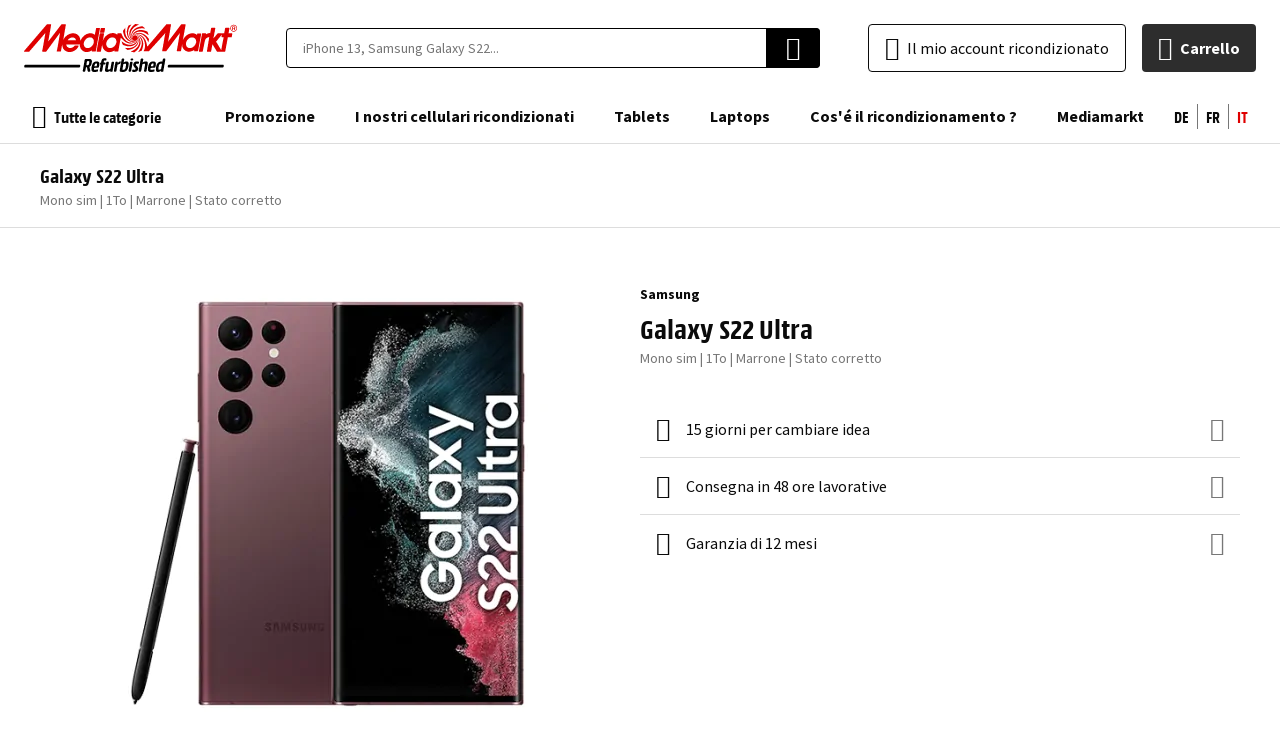

--- FILE ---
content_type: text/css
request_url: https://d2q53gfbxodaem.cloudfront.net/static/version0.0.0.114/_cache/merged/9348bed691df5da2bd73eb595c1353d9.min.css
body_size: 878
content:
.payment-method dd.content table.data.table tbody tr:first-child{display:grid}.payment-method dd.content table.data.table tbody tr:first-child th{font-size:1.6rem;font-weight:600;padding-left:0;border:none}.payment-method dd.content table.data.table tbody tr:first-child td{padding:0;border:none}#payment-method-paypal .hipay-field-container{height:fit-content;margin:0}#paypal-field{width:100%;max-width:375px;margin:0 auto}.mollie-buttons{margin-top:10%;text-align:center;opacity:0;animation:fadeIn 1s;animation-delay:1s;animation-fill-mode:forwards}@keyframes fadeIn{from{opacity:0}to{opacity:1}}.mollie-buttons .button{display:inline-block;margin:20px;max-width:100%;padding:0 16px;border:0;box-shadow:0 1px 2px 0 rgba(0,0,0,.19);border-radius:6px;background-color:#0095ff;color:#fff;font-size:1.8rem;font-weight:700;line-height:4.4rem;text-align:center;text-decoration:none;outline:none;overflow:hidden;text-overflow:ellipsis;-webkit-transition:background .15s;transition:background .15s;white-space:nowrap;-webkit-user-select:none;-moz-user-select:none;-ms-user-select:none;user-select:none}.mollie-buttons{opacity:0;-webkit-transition:opacity 2s ease-in;-moz-transition:opacity 2s ease-in;-ms-transition:opacity 2s ease-in;-o-transition:opacity 2s ease-in;transition:opacity 2s ease-in}.mollie-buttons .button:hover{background-color:#0077cb}.mollie-loading .redirect-block{padding:10%;text-align:center}.checkout-payment-method #mollie_methods_ideal-form .label{height:35px;display:inline-block}.checkout-payment-method #mollie_methods_ideal-form .payment-icon{width:35px;max-height:30px}.checkout-payment-method #mollie_methods_kbc-form .label{height:35px;display:inline-block}.checkout-payment-method #mollie_methods_kbc-form .payment-icon{width:35px;max-height:30px}.checkout-payment-method #mollie_methods_giftcard-form .label{height:40px;display:inline-block}.checkout-payment-method #mollie_methods_giftcard-form .payment-icon{width:35px;max-height:30px}.mollie-payment-icon{width:25px;margin-right:5px;vertical-align:middle}.mollie-loading .loader{border:16px solid #e3f0fa;border-top:16px solid #31a8f0;border-radius:50%;width:50px;height:50px;animation:spin 2s linear infinite;margin-left:auto;margin-right:auto}@keyframes spin{0%{transform:rotate(0deg)}100%{transform:rotate(360deg)}}.mollie-component{width:100%;height:54px;padding:24px 16px 0;border-radius:var(--border-radius-interactive);border:1px solid var(--color-neutral2);background:var(--color-white);color:var(--color-black)}.mollie-component:hover{border-color:var(--color-neutral8)}.mollie-component.is-invalid{border-color:var(--color-error5);background:var(--color-error1)}.payment-method-content .card-container{display:grid;gap:16px}@media (min-width:600px){.payment-method-content .card-container{grid-template-columns:1fr 1fr}}.payment-method-content .card-container>*{position:relative}.payment-method-content .card-container label{position:absolute;top:4px;left:0;max-width:100%;padding:0 16px;color:var(--color-neutral5);white-space:nowrap;text-overflow:ellipsis;overflow:hidden;pointer-events:none}.payment-method-content .card-container>*:has(.mollie-component.is-invalid) label{color:var(--color-error5)}.component-error{display:none;padding-left:16px;color:var(--color-error5);margin-top:4px}

--- FILE ---
content_type: image/svg+xml
request_url: https://d1sph3ugltqve4.cloudfront.net/media/wysiwyg/mediamarkt/payment/klarna.svg
body_size: 888
content:
<svg width="72" height="48" viewBox="0 0 72 48" fill="none" xmlns="http://www.w3.org/2000/svg">
<rect width="72" height="48" rx="4" fill="#FFB3C7"/>
<path d="M64.2922 26.9194C63.8393 26.9194 63.4049 27.0993 63.0846 27.4196C62.7643 27.7399 62.5844 28.1742 62.5844 28.6272C62.5844 29.0801 62.7643 29.5145 63.0846 29.8348C63.4049 30.1551 63.8393 30.335 64.2922 30.335C64.7451 30.335 65.1795 30.1551 65.4998 29.8348C65.8201 29.5145 66 29.0801 66 28.6272C66 28.1742 65.8201 27.7399 65.4998 27.4196C65.1795 27.0993 64.7451 26.9194 64.2922 26.9194ZM58.6821 21.6345V21.0533H61.4035V30.143H58.6821V29.5626C57.9613 30.0536 57.1203 30.3388 56.2495 30.3874C55.3787 30.4361 54.5112 30.2464 53.7402 29.8387C52.9692 29.431 52.3239 28.8208 51.8739 28.0738C51.4238 27.3267 51.186 26.4711 51.186 25.5989C51.186 24.7268 51.4238 23.8711 51.8739 23.1241C52.3239 22.377 52.9692 21.7668 53.7402 21.3591C54.5112 20.9515 55.3787 20.7617 56.2495 20.8104C57.1203 20.859 57.9613 21.1435 58.6821 21.6345ZM56.2071 27.9374C57.5689 27.9374 58.6732 26.8896 58.6732 25.5985C58.6732 24.3067 57.5689 23.2597 56.2071 23.2597C54.8453 23.2597 53.741 24.3067 53.741 25.5985C53.741 26.8896 54.8453 27.9366 56.2071 27.9366V27.9374ZM46.3517 20.8085C45.2653 20.8085 44.2361 21.1463 43.5478 22.0773V21.0533H40.8384V30.143H43.5813V25.3656C43.5813 23.9838 44.5085 23.3073 45.6247 23.3073C46.8205 23.3073 47.5074 24.0217 47.5074 25.347V30.143H50.2265V24.3625C50.2265 22.2469 48.5447 20.8085 46.3517 20.8085ZM36.9026 22.2373V21.0533H34.1158V30.143H36.9086V25.8992C36.9086 24.4674 38.4609 23.6973 39.5376 23.6973L39.5696 23.6987V21.0541C38.4646 21.0541 37.4481 21.5273 36.9026 22.2373ZM29.971 21.6345V21.0533H32.6923V30.143H29.971V29.5626C29.2502 30.0536 28.4092 30.3388 27.5384 30.3874C26.6676 30.4361 25.8 30.2464 25.029 29.8387C24.258 29.431 23.6128 28.8208 23.1627 28.0738C22.7127 27.3267 22.4748 26.4711 22.4748 25.5989C22.4748 24.7268 22.7127 23.8711 23.1627 23.1241C23.6128 22.377 24.258 21.7668 25.029 21.3591C25.8 20.9515 26.6676 20.7617 27.5384 20.8104C28.4092 20.859 29.2502 21.1435 29.971 21.6345ZM27.496 27.9374C28.8577 27.9374 29.962 26.8896 29.962 25.5985C29.962 24.3067 28.8577 23.2597 27.496 23.2597C26.1342 23.2597 25.0299 24.3067 25.0299 25.5985C25.0299 26.8896 26.1342 27.9366 27.496 27.9366V27.9374ZM18.5127 30.143H21.3613V17.0022H18.5127V30.143ZM16.5497 17H13.5977C13.5977 19.4192 12.4859 21.6397 10.5467 23.0923L9.37691 23.9681L13.9087 30.1467H17.6339L13.4645 24.4615C15.4409 22.494 16.5497 19.8463 16.5497 17ZM6 30.1467H9.016V17H6V30.1467Z" fill="#17120F"/>
</svg>

--- FILE ---
content_type: image/svg+xml
request_url: https://d1sph3ugltqve4.cloudfront.net/media/wysiwyg/mediamarkt/payment/mc.svg
body_size: 629
content:
<svg width="72" height="48" viewBox="0 0 72 48" fill="none" xmlns="http://www.w3.org/2000/svg">
<rect width="72" height="48" rx="4" fill="black"/>
<path d="M43.5714 10.7005H28.4287V37.9123H43.5714V10.7005Z" fill="#FF5F00"/>
<path d="M29.3906 24.306C29.3882 21.6853 29.9821 19.0984 31.1272 16.7411C32.2724 14.3839 33.9388 12.3181 36.0004 10.7001C33.4475 8.69337 30.3814 7.44544 27.1527 7.0989C23.924 6.75236 20.663 7.32119 17.7423 8.7404C14.8216 10.1596 12.3592 12.3719 10.6364 15.1245C8.91359 17.877 8 21.0588 8 24.306C8 27.5532 8.91359 30.735 10.6364 33.4875C12.3592 36.2401 14.8216 38.4524 17.7423 39.8716C20.663 41.2908 23.924 41.8596 27.1527 41.5131C30.3814 41.1665 33.4475 39.9186 36.0004 37.9119C33.9389 36.2939 32.2724 34.2281 31.1273 31.8708C29.9821 29.5136 29.3882 26.9267 29.3906 24.306Z" fill="#EB001B"/>
<path d="M63.9996 24.3059C63.9997 27.5531 63.0862 30.7348 61.3635 33.4874C59.6408 36.2399 57.1784 38.4523 54.2578 39.8715C51.3372 41.2907 48.0762 41.8596 44.8475 41.513C41.6189 41.1665 38.5529 39.9186 36 37.9118C38.0598 36.2922 39.7249 34.2261 40.8699 31.8692C42.0149 29.5123 42.6098 26.9262 42.6098 24.3059C42.6098 21.6856 42.0149 19.0996 40.8699 16.7427C39.7249 14.3858 38.0598 12.3196 36 10.7C38.5529 8.69331 41.6189 7.44537 44.8475 7.09883C48.0762 6.7523 51.3372 7.32116 54.2578 8.74038C57.1784 10.1596 59.6408 12.3719 61.3635 15.1245C63.0862 17.877 63.9997 21.0587 63.9996 24.3059Z" fill="#F79E1B"/>
<path d="M62.3484 35.0301V34.4729H62.5731V34.3594H62.001V34.4729H62.2257V35.0301H62.3484ZM63.4591 35.0301V34.3583H63.2838L63.0821 34.8204L62.8803 34.3583H62.7048V35.0301H62.8287V34.5234L63.0178 34.9602H63.1462L63.3354 34.5223V35.0301H63.4591Z" fill="#F79E1B"/>
</svg>


--- FILE ---
content_type: application/javascript
request_url: https://d2q53gfbxodaem.cloudfront.net/static/version0.0.0.114/frontend/EShopGen/mediamarkt/it_CH/Swissup_Breeze/bundles/4/default.min.js
body_size: 21249
content:
(function(){'use strict';$.validator.regex.email=/^([a-z0-9,!\#\$%&'\*\+\/=\?\^_`\{\|\}~-]|[\u00A0-\uD7FF\uF900-\uFDCF\uFDF0-\uFFEF])+(\.([a-z0-9,!\#\$%&'\*\+\/=\?\^_`\{\|\}~-]|[\u00A0-\uD7FF\uF900-\uFDCF\uFDF0-\uFFEF])+)*@([a-z0-9-]|[\u00A0-\uD7FF\uF900-\uFDCF\uFDF0-\uFFEF])+(\.([a-z0-9-]|[\u00A0-\uD7FF\uF900-\uFDCF\uFDF0-\uFFEF])+)*\.(([a-z]|[\u00A0-\uD7FF\uF900-\uFDCF\uFDF0-\uFFEF]){2,})$/i;$.validator.validators=_.extend($.validator.validators,{required:[(value)=>!$.validator.utils.isEmpty(value),$t('This is a required field.')],email:[(value)=>$.validator.utils.isEmpty(value)||$('<input type="email" required>').val(value).get(0).checkValidity()&&$.validator.regex.email.test(value),$t('Please enter a valid email address (Ex: johndoe@domain.com).')],equalTo:[(value,element,settings)=>value===$(settings).val(),$t('Please enter the same value again.')],min:[(value,el,min)=>value>=+min,(value,el,min)=>$t('Please enter a value greater than or equal to {0}.').replace('{0}',min)],max:[(value,el,max)=>value<=+max,(value,el,max)=>$t('Please enter a value less than or equal to {0}.').replace('{0}',max)],minlength:[(value,el,min)=>value.length>=+min,(value,el,min)=>$t('Please enter at least {0} characters.').replace('{0}',min)],maxlength:[(value,el,max)=>value.length<=+max,(value,el,max)=>$t('Please enter no more than {0} characters.').replace('{0}',max)],pattern:[(value,el,settings)=>$.validator.utils.isEmpty(value)||new RegExp(settings.pattern||settings).test(value),(value,el,settings)=>settings.message||$t('Invalid format.')],'required-entry':'required','validate-email':'email','validate-select':[(value)=>value!=='none'&&value!=null&&value.length!==0,$t('Please select an option.')],'validate-not-negative-number':[(value)=>value===''||parseFloat(value)>0,$t('Please enter a number 0 or greater in this field.')],'validate-one-required-by-name':[function(value,el,selector){var name=el.name.replace(/([\\"])/g,'\\$1');selector=selector===true?'input[name="'+name+'"]:checked':selector;return!!this.form.find(selector).length;},$t('Please select one of the options.')],'validate-one-checkbox-required-by-name':[function(value,el){return!!this.form.find('input[name="'+el.name+'"]:checked').length;},$t('Please select one of the options.')],'validate-no-utf8mb4-characters':[(value)=>!/(?:[\uD800-\uDBFF][\uDC00-\uDFFF])/g.test(value),(value)=>{var matches=value.match(/(?:[\uD800-\uDBFF][\uDC00-\uDFFF])/g);return $t('Please remove invalid characters: {0}.').replace('{0}',matches.join());}],});(function(){$.validator.validators['validate-date']=[(value,el,settings)=>$.validator.utils.isEmpty(value)||$.date(value,settings.dateFormat).isValid(),(value,el,settings)=>{var format=$.date.normalizeFormat(settings.dateFormat);return $t('The valid format is {0}. For example, the valid date for "May 4, 2001" is {1}').replace('{0}',format).replace('{1}',$.date('May 4, 2001').format(format));}];$.validator.validators['validate-dob']=[(value,el,settings)=>{if($.validator.utils.isEmpty(value)){return true;}
var date=$.date(value,settings.dateFormat);if(!date.isValid()){return false;}
return date<$.date();},$t('The Date of Birth should not be greater than today.')];})();})();(function(){'use strict';$.view('form',{defaults:{namespace:false},_initialize:function(name,options,element){this.source=$.registry.get(options.provider);this._super(name,options,element);this.selector='input, select, textarea, [data-form-part='+this.namespace+']';},save:function(){var provider=$.registry.get(this.options.provider);if(!this.validate()){return;}
$(this.element).find(this.selector).each(function(){provider.set(this.name,$(this).val());});return provider.save();},validate:function(){var validator=this.element.find('form').validator('instance');return!validator||validator.isValid();}});})();(function(){'use strict';$.widget('dropdown',{component:'dropdown',options:{parent:null,activeClass:'active',dialog:false,menu:'[data-target="dropdown"]'},create:function(){this.status=false;if(this.options.parent){this.parent=$(this.options.parent);}else{this.parent=this.element.parent();}
if(!this.element.is('a, button')){this.element.attr('role','button');this.element.attr('tabindex',0);}
this.element.attr('data-dropdown',true);this.element.attr('aria-haspopup',true);this.parent.attr('data-trigger',true);this.parent.attr('data-dropdown-parent',true);this._on({keydown:function(e){if(e.key==='Enter'||e.key===' '){e.preventDefault();this.toggle();}}.bind(this)});this._on(document,{keydown:function(e){if(e.key==='Escape'){e.preventDefault();this.close();}}.bind(this)});this.close();},destroy:function(){this.close();this._super();},open:function(){this._trigger('beforeOpen');this.status=true;this.element.addClass(this.options.activeClass).attr('aria-expanded',true);this.parent.addClass(this.options.activeClass).find(this.options.menu).attr('aria-hidden',false).contstraint();},close:function(){if(!this.status){return;}
this._trigger('beforeClose');this.status=false;this.element.removeClass(this.options.activeClass).attr('aria-expanded',false);this.parent.removeClass(this.options.activeClass).find(this.options.menu).attr('aria-hidden',true);},toggle:function(){if(this.status){this.close();}else{this.open();}}});$(document).on('click.dropdown',function(event){var dialog,dropdown=$(event.target).closest('[data-dropdown]').dropdown('instance'),modalContext=$(event.target).closest('.modal-popup'),status=dropdown&&dropdown.status;if(!dropdown){dialog=$(event.target).closest('[data-dropdown-parent]').find('[data-dropdown]').dropdown('instance');if(dialog&&dialog.options.dialog){return;}}
if(modalContext.length){$.widget('dropdown').each(function(widget){if(modalContext.has(widget.element.get(0)).length){widget.close();}});}else{$.widget('dropdown').invoke('close');}
if(dropdown){if(!status){dropdown.open();}
return false;}});})();(function(){'use strict';$.widget('dropdownDialog',{component:'dropdownDialog',options:{triggerTarget:null,closeOnClickOutside:true,appendTo:'body',defaultDialogClass:'mage-dropdown-dialog',dialogClass:'',autoPosition:false,position:{},defaultButtons:[{class:'action close',text:$.__('Close'),click:function(){$(this).dropdownDialog('close');}}]},create:function(){var self=this;self.status=false;self.dialog=$('<div class="ui-dialog" role="dialog">');self.dialog.addClass(self.options.defaultDialogClass);self.dialog.addClass(self.options.dialogClass);self.dialog.appendTo($(self.options.appendTo));self.dialog.hide();self.addButtons();if(self.options.shadowHinter){self.hinter=$('<div class="'+self.options.shadowHinter+'">');$(self.element).append(self.hinter);}
$(self.element).show().prependTo(self.dialog);this._on(document,{keydown:function(e){if(e.key==='Escape'){e.preventDefault();this.close();}}.bind(this)});},addButtons:function(){var self=this,pane=$('<div class="ui-dialog-buttonpane">'),buttonSet=$('<div class="ui-dialog-buttonset">');if(this.options.buttons===undefined){this.options.buttons=this.options.defaultButtons;}else if(!this.options.buttons||!this.options.buttons.length){return;}
buttonSet.appendTo(pane);$.each(this.options.buttons,function(){var button=$('<button role="button" aria-disabled="false">');button.addClass(this.class).html('<span class="ui-button-text">'+this.text+'</span>').on('click',this.click.bind(self.element)).appendTo(buttonSet);});this.dialog.append(pane);},init:function(){var self=this;this.trigger=this.options.triggerTarget?$(this.options.triggerTarget):false;if(this.trigger){$(this.trigger).off('click.dropdownDialog');$(this.trigger).on('click.dropdownDialog',function(event){event.preventDefault();self.toggle();});this._on(this.trigger,{keydown:function(e){if(e.key===' '){e.preventDefault();self.toggle();}}});}},destroy:function(){this.close();this._super();},open:function(){this.status=true;if(this.options.autoPosition&&this.options.position.of){this.updatePosition();}
this.dialog.show();this.toggleClasses(true);this.closeHandler=this.close.bind(this);$(window).one('breeze:resize-x.dropdownDialog',this.closeHandler);this._trigger('open');},close:function(){this.status=false;this.dialog.hide();this.toggleClasses(false);$(window).off('breeze:resize-x.dropdownDialog',this.closeHandler);this._trigger('close');},toggleClasses:function(flag){if(this.options.dialogContentClass){this.element.toggleClass(this.options.dialogContentClass,flag);}
if(this.options.triggerClass&&this.trigger){$(this.trigger).toggleClass(this.options.triggerClass,flag);}
if(this.options.parentClass){$(this.options.appendTo).toggleClass(this.options.parentClass,flag);}
if(this.options.bodyClass){$('body').toggleClass(this.options.bodyClass,flag);}},toggle:function(){if(this.status){this.close();}else{this.open();}},updatePosition:function(){var target=this.options.position.of,targetCoords=target.offset(),viewportWidth=$(document.body).width(),offset,width,left,diff;this.hinter.css('left','');this.dialog.css({position:'',left:'',top:''}).show();offset=this.dialog.offset();width=this.dialog.width();if(!this.status){this.dialog.hide();}
left=targetCoords.left;diff=left+width-viewportWidth;if(diff>0){left-=diff;if(this.hinter){this.hinter.css('left',this.hinter.position().left+diff);}}
this.dialog.css({position:'relative',left:left,top:targetCoords.top-offset.top+target.height()});}});$(document).on('click.dropdownDialog',function(event){var dropdown=$(event.target).closest('[role="dialog"]').children().dropdownDialog('instance'),modalContext=$(event.target).closest('.modal-popup');$.widget('dropdownDialog').each(function(widget){if(!widget.status||$(widget.trigger).has(event.target).length){return;}
if(modalContext.length&&!modalContext.has(widget.element.get(0)).length&&(!widget.trigger||!modalContext.has(widget.trigger.get(0)).length)){return;}
if(widget.options.closeOnClickOutside&&dropdown!==widget){widget.close();}});});})();(function(){'use strict';$.widget('collapsible',{component:'collapsible',options:{active:false,openedState:'active',saveState:false,collapsible:true,header:'[data-role=title]',content:'[data-role=content]',trigger:'[data-role=trigger]',collateral:{element:null,openedState:null},ajaxUrlElement:'[data-ajax=true]',ajaxUrlAttribute:'href',ajaxContent:false},create:function(){this.header=typeof this.options.header==='object'?this.options.header:this.element.find(this.options.header).first();this.trigger=typeof this.options.trigger==='object'?this.options.trigger:this.header.find(this.options.trigger).first();this.content=typeof this.options.content==='object'?this.options.content:this.header.next(this.options.content).first();if(!this.trigger.length){this.trigger=this.header;}
this.header.removeAttr('aria-level');this.trigger.attr('data-trigger',true);this.trigger.attr('tabindex',0);this.trigger.children('a').attr('tabindex',-1);this.element.attr('data-collapsible',true);this.processState();if(this.options.active){this.open();}else{this.close();}
this._on({'keydown [data-trigger]':function(e){if(e.key==='Enter'||e.key===' '){e.preventDefault();e.stopPropagation();this.toggle();}}.bind(this)});},init:function(){this.disabled=false;},processState:function(){var urlPath=window.location.pathname.replace(/\./g,''),state;this.stateKey=encodeURIComponent(urlPath+this.element.attr('id'));if(!this.options.saveState||this.options.disabled){return;}
state=$.storage.get(this.stateKey);if(!state&&state!==false){$.storage.set(this.stateKey,this.options.active);}else{this.options.active=!!state;}},destroy:function(){if(!this.options.saveState&&!this.options.active){this.close();}
this._super();},isActive:function(){return this.content.attr('aria-hidden')==='false';},isEnabled:function(){return!this.disabled;},isDropdown:function(){return this.content.css('position')==='absolute';},disable:function(){this.disabled=true;},enable:function(){this.disabled=false;},open:function(){this._trigger('beforeOpen');if(this.options.ajaxContent){this.loadContent();}
if(this.options.saveState){$.storage.set(this.stateKey,true);}
if(this.options.openedState){this.element.addClass(this.options.openedState);}
if(this.options.collateral.element){$(this.options.collateral.element).addClass(this.options.collateral.openedState);}
if(this.header.length&&this.content.length){this.header.attr({'aria-selected':true,'aria-expanded':true});this.content.attr({'aria-hidden':false});}
this.content.show();if(this.isDropdown()){this.content.contstraint();}
this.element.trigger('dimensionsChanged',{opened:true});},close:function(){if(this.options.saveState){$.storage.set(this.stateKey,false);}
if(this.content.css('position')!=='absolute'){this.content.css('width',this.content.css('width'));setTimeout(()=>{this.content.css('width','');},400);}
if(this.options.openedState){this.element.removeClass(this.options.openedState);}
if(this.options.collateral.element){$(this.options.collateral.element).removeClass(this.options.collateral.openedState);}
if(this.header.length&&this.content.length){this.header.attr({'aria-selected':false,'aria-expanded':false});this.content.attr({'aria-hidden':true});}
this.content.hide();this.element.trigger('dimensionsChanged',{opened:false});},toggle:function(){if(this.element.hasClass(this.options.openedState)){if(this.options.collapsible){this.close();}}else{this.open();}},loadContent:function(){var url=this.element.find(this.options.ajaxUrlElement).attr(this.options.ajaxUrlAttribute),self=this;if(!url||this.element.data('loaded')){return;}
self._trigger('beforeLoad');if(self.options.loadingClass){self.element.addClass(self.options.loadingClass);}
self.content.spinner(true);self.content.attr('aria-busy','true');$.request.get({url:url,type:'html',success:function(data){self.element.data('loaded',true);self.content.empty().append(data).trigger('contentUpdated');},complete:function(){self.element.removeClass(self.options.loadingClass);self.content.spinner(false);self.content.removeAttr('aria-busy');self._trigger('afterLoad');}});}});$(document).on('click.collapsible',function(event){var instance=$(event.target).closest('[data-trigger]').closest('[data-collapsible]').collapsible('instance'),tmpInstance;if(!instance){tmpInstance=$(event.target).closest('[data-collapsible]').collapsible('instance');if(tmpInstance&&tmpInstance.options.dialog){return;}}
$.widget('collapsible').each(function(widget){if(widget===instance){return;}
if(widget.isDropdown()&&widget.isEnabled()){widget.close();}});if(!instance||!instance.isEnabled()){return;}
instance.toggle();return false;});})();(function(){'use strict';$.widget('tabs',{component:'tabs',options:{active:0,collapsible:false,collapsibleElement:'[data-role=collapsible]',header:'[data-role=title]',content:'[data-role=content]',trigger:'[data-role=trigger]'},create:function(){var self=this,activeIndex,allExpanded=true;this.collapsibles=this.element.find(this.options.collapsibleElement);this.headers=this.element.find(this.options.header);this.triggers=this.element.find(this.options.trigger);this.contents=this.element.find(this.options.content);if(this.headers.length===0){this.headers=this.collapsibles;}
if(this.triggers.length===0){this.triggers=this.headers;}
this.collapsibles.attr('role','presentation').parent().attr('role','tablist');this.triggers.attr('role','tab');this.triggers.last().addClass('last');activeIndex=this.findActiveTabIndex(location.hash);if(activeIndex>-1){this.options.active=activeIndex;}
this.collapsibles.each(function(index,el){var isActive;if(_.isArray(self.options.active)){isActive=self.options.active.indexOf(index)!==-1;}else{isActive=index===self.options.active;}
if(!isActive){allExpanded=false;}
$(el).collapsible($.extend({},self.options,{active:isActive,header:self.headers.eq(index),content:self.contents.eq(index),trigger:self.triggers.eq(index)}));});if(allExpanded&&this.component==='tabs'){this.triggers.attr('tabIndex',-1);this.collapsibles.removeAttr('data-collapsible',true);}
$(this.element).on('collapsible:beforeOpen',function(event,data){var oldActiveTab=self.getActiveTab(),newActiveTab=data.instance.element,prevContent;if(self.collapsibles.index(newActiveTab.get(0))===-1){return;}
if(oldActiveTab){prevContent=oldActiveTab.collapsible('instance').content;}
if(data.instance.options.multipleCollapsible){return;}
self.prevHeight=prevContent?$(prevContent).outerHeight():false;self.collapsibles.not(newActiveTab).collapsible('close');if(newActiveTab&&!newActiveTab.isInViewport()){newActiveTab.get(0).scrollIntoView();}});$(this.element).on('collapsible:beforeLoad',function(event,data){if(self.prevHeight&&$(window).width()>767){data.instance.content.css('height',self.prevHeight);}});$(this.element).on('collapsible:afterLoad',function(event,data){data.instance.content.css('height','auto');});$(document).on('click.tabs','a[href*="#"]',function(event){var anchor=$(this).attr('href').split('#')[1],element,index;if(!anchor||self.element.has(this).length){return;}
if($(this).parent().collapsible('instance')){return;}
index=self.findActiveTabIndex('#'+anchor);if(index===-1){return;}
event.preventDefault();self.collapsibles.eq(index).collapsible('open');element=self.contents.find('#'+anchor);if(!element.length){element=self.contents.eq(index);}
element.show().get(0).scrollIntoView();});},destroy:function(){$(document).off('click.tabs');this._super();},getActiveTab:function(){var tab;this.collapsibles.each(function(index,el){if($(el).collapsible('isActive')){tab=$(el);return false;}});return tab;},findActiveTabIndex:function(hash){var index=-1,activeTrigger,activeContent;if(!hash||hash.length<=1){return index;}
activeTrigger=this.triggers.has('[href*="'+hash+'"');if(activeTrigger.length){index=this.triggers.index(activeTrigger);}else{hash=hash.replace(/\./g,'\\.');try{activeContent=this.contents.has(hash);}catch(e){return-1;}
if(!activeContent.length){activeContent=this.contents.filter(hash);}
if(activeContent.length){index=this.contents.index(activeContent);}}
return index;}});})();(function(){'use strict';$.widget('accordion','tabs',{component:'accordion',options:{collapsible:true}});})();(function(){'use strict';$.widget('toggleAdvanced',{component:'toggleAdvanced',options:{baseToggleClass:'active',selectorsToggleClass:'hidden',toggleContainers:null,newLabel:null,curLabel:null,currentLabelElement:null},create:function(){var self=this;this.options=$.extend(this.options,_.filter({baseToggleClass:this.element.data('base-toggle-class'),selectorsToggleClass:this.element.data('selectors-toggle-class'),toggleContainers:this.element.data('toggle-selectors')},function(value){return value;}));this.element.on('click',function(e){e.preventDefault();self.toggle();});},toggle:function(){this.element.toggleClass(this.options.baseToggleClass);if(this.options.toggleContainers){$(this.options.toggleContainers).toggleClass(this.options.selectorsToggleClass);}}});})();(function(){'use strict';$.widget('mage.modal',{options:{type:'popup',title:'',subTitle:'',modalClass:'',focus:'[data-role="closeBtn"]',autoOpen:false,clickableOverlay:true,popupTpl:$('#popupTpl').html(),slideTpl:$('#slideTpl').html(),customTpl:$('#customTpl').html(),modalVisibleClass:'_show',parentModalClass:'_has-modal',innerScrollClass:'_inner-scroll',responsive:false,innerScroll:false,modalTitle:'[data-role="title"]',modalSubTitle:'[data-role="subTitle"]',modalBlock:'[data-role="modal"]',modalCloseBtn:'[data-role="closeBtn"]',modalContent:'[data-role="content"]',modalAction:'[data-role="action"]',focusableScope:'[data-role="focusable-scope"]',focusableStart:'[data-role="focusable-start"]',focusableEnd:'[data-role="focusable-end"]',appendTo:'body',wrapperClass:'modals-wrapper',overlayClass:'modals-overlay',responsiveClass:'modal-slide',trigger:'',modalLeftMargin:45,closeText:$.__('Close'),buttons:[{text:$.__('Ok'),class:'',attr:{},click:function(event){this.closeModal(event);}}],keyEventHandlers:{escapeKey:function(event){if(this.options.isOpen&&this.modal.has(document.activeElement).length||this.options.isOpen&&this.modal[0]===document.activeElement){this.closeModal(event);}}}},_create:function(){var listeners={};_.bindAll(this,'keyEventSwitcher','closeModal');this.options.id=$.guid++;this._elMarkup=this.element.get(0).outerHTML;this._elParent=this.element.parent();this.element.hide();if(this.options.trigger){listeners['click '+this.options.trigger]=this.toggleModal.bind(this);this._on(document,listeners);}
this._on({openModal:this.openModal,closeModal:this.closeModal,});if(this.options.autoOpen){this.openModal();}},destroy:function(){this.modalWrapper?.remove();$(this.options.appendTo).removeClass(this.options.parentModalClass);if(this.modalWrapper){this._elParent.append(this._elMarkup);}
this._super();},_getElem:function(elem){return this.modal.find(elem);},_getVisibleCount:function(){var modals=this.modalWrapper.find(this.options.modalBlock);return modals.filter('.'+this.options.modalVisibleClass).length;},_getVisibleSlideCount:function(){var elems=this.modalWrapper.find('[data-type="slide"]');return elems.filter('.'+this.options.modalVisibleClass).length;},keyEventSwitcher:function(event){if(!event.key){return;}
var key=event.key.toLowerCase()+'Key';if(this.options.keyEventHandlers.hasOwnProperty(key)){this.options.keyEventHandlers[key].apply(this,arguments);}},setTitle:function(title){var $title=this.modal.find(this.options.modalTitle),$subTitle=this.modal.find(this.options.modalSubTitle);$title.text(title);$title.append($subTitle);},setSubTitle:function(subTitle){this.options.subTitle=subTitle;this.modal.find(this.options.modalSubTitle).html(subTitle);},toggleModal:function(e){if(e&&e.preventDefault){e.preventDefault();}
if(this.options.isOpen===true){this.closeModal();}else{this.openModal();}},openModal:function(){if(this.options.isOpen){return this.element;}
if(!this._preparedMarkup){this._preparedMarkup=true;this._prepareMarkup();}
this.options.isOpen=true;this._createOverlay();this._setActive();this._setKeyListener();this.modal.one('transitionend',this.focusTrap.activate);this.modal.one('transitionend',_.bind(this._trigger,this,'opened'));this.modal.addClass(this.options.modalVisibleClass);if(this.options.focus){this.modal.one('transitionend',()=>{this.element.find(this.options.focus).focus();});}
return this.element;},_prepareMarkup:function(){this._createWrapper();this._renderModal();this._createButtons();this.focusTrap=this.createFocusTrap(this.modal);this._off('openModal');this._off('closeModal');this._on(this.modal,{'openModal':this.openModal,'closeModal':this.closeModal,['click '+this.options.modalCloseBtn]:this.options.modalCloseBtnHandler?this.options.modalCloseBtnHandler:this.closeModal});},_setKeyListener:function(){this.modal.on('keydown',this.keyEventSwitcher);},_removeKeyListener:function(){this.modal.off('keydown',this.keyEventSwitcher);},closeModal:function(){var that=this;if(!this.options.isOpen){return this.element;}
this._removeKeyListener();this.options.isOpen=false;this.modal.one('transitionend',function(){that._close();});this.modal.removeClass(this.options.modalVisibleClass);return this.element;},_close:function(){var trigger=_.bind(this._trigger,this,'closed',this.modal);this.focusTrap.deactivate();this._destroyOverlay();this._unsetActive();_.defer(trigger,this);},_setActive:function(){var zIndex=this.modal.zIndex(),baseIndex=zIndex+this._getVisibleCount();if(this.modal.data('active')){return;}
this.modal.data('active',true);this.overlay.zIndex(++baseIndex);this.prevOverlayIndex=this.overlay.zIndex();this.modal.zIndex(this.overlay.zIndex()+1);if(this._getVisibleSlideCount()){this.modal.css('marginLeft',this.options.modalLeftMargin*this._getVisibleSlideCount());}},_unsetActive:function(){this.modal.removeAttr('style');this.modal.data('active',false);if(this.overlay){this.overlay.zIndex(this.prevOverlayIndex-1);}},_createWrapper:function(){this.modalWrapper=$(this.options.appendTo).find('.'+this.options.wrapperClass);if(!this.modalWrapper.length){this.modalWrapper=$('<div></div>').addClass(this.options.wrapperClass).appendTo(this.options.appendTo);}},_renderModal:function(){$(_.template(this.options[this.options.type+'Tpl'])({data:this.options})).appendTo(this.modalWrapper);this.modalWrapper.find(this.options.focusableStart).removeAttr('tabindex');this.modalWrapper.find(this.options.focusableEnd).removeAttr('tabindex');this.modal=this.modalWrapper.find(this.options.modalBlock).last();this.element.appendTo(this._getElem(this.options.modalContent));if(this.element.is(':hidden')){this.element.show();}},_createButtons:function(){this.buttons=this._getElem(this.options.modalAction);_.each(this.options.buttons,function(btn,key){var button=this.buttons[key];if(btn.attr){$(button).attr(btn.attr);}
if(btn.class){$(button).addClass(btn.class);}
if(!btn.click){btn.click=this.closeModal;}
$(button).on('click',_.bind(btn.click,this));},this);},_createOverlay:function(){var outerClickHandler=this.options.outerClickHandler||this.closeModal;this.overlay=$('.'+this.options.overlayClass);if(!this.overlay.length){$.breeze.scrollbar.hide();$(this.options.appendTo).addClass(this.options.parentModalClass);this.overlay=$('<div></div>').addClass(this.options.overlayClass).appendTo(this.modalWrapper);}
if(this.options.clickableOverlay){this.overlay.off().on('click',outerClickHandler);}},_destroyOverlay:function(){if(!this._getVisibleCount()){$(this.options.appendTo).removeClass(this.options.parentModalClass);this.overlay.remove();$.breeze.scrollbar.reset();this.overlay=null;}}});$.breezemap['Magento_Ui/js/modal/modal']=$.modal=function(config,el){return $(el||'<div></div>').html(config.content).modal(config);};})();(function(){'use strict';$.widget('mage.confirm','modal',{options:{modalClass:'confirm',title:'',focus:'.action-accept',actions:{always:function(){},confirm:function(){},cancel:function(){}},buttons:[{text:$.__('Cancel'),class:'action-secondary action-dismiss',click:function(event){this.closeModal(event);}},{text:$.__('OK'),class:'action-primary action-accept',click:function(event){this.closeModal(event,true);}}]},_create:function(){this._super();this.openModal();this.modal.find(this.options.modalCloseBtn).off().on('click',_.bind(this.closeModal,this));this.element.on('confirm:closed',_.bind(this._remove,this));},_remove:function(){this.modal.remove();},closeModal:function(event,result){result=result||false;if(result){this.options.actions.confirm(event);}else{this.options.actions.cancel(event);}
this.options.actions.always(event);return this._super();}});$.breezemap['Magento_Ui/js/modal/confirm']=$.confirm=function(config){return $('<div></div>').html(config.content).confirm(config);};})();(function(){'use strict';$.widget('mage.alert','confirm',{options:{modalClass:'alert',title:$.__('Attention'),actions:{always:function(){}},buttons:[{text:$.__('OK'),class:'action-primary action-accept',click:function(){this.closeModal(true);}}]},_create:function(){this._super();this.element.on('alert:closed',_.bind(this._remove,this));}});$.breezemap['Magento_Ui/js/modal/alert']=$.alert=function(config){return $('<div></div>').html(config.content).alert(config);};})();(function(){'use strict';$.widget('mage.prompt','modal',{options:{modalClass:'prompt',promptContentTmpl:$('#promptTpl').html(),promptField:'[data-role="promptField"]',attributesForm:{},attributesField:{},value:'',validation:false,validationRules:[],actions:{always:function(){},confirm:function(){},cancel:function(){}},buttons:[{text:$.mage.__('Cancel'),class:'action-secondary action-dismiss',click:function(){this.closeModal();}},{text:$.mage.__('OK'),class:'action-primary action-accept',click:function(){this.closeModal(true);}}]},_create:function(){this.options.focus=this.options.promptField;this.options.validation=this.options.validation&&this.options.validationRules.length;this.options.outerClickHandler=this.options.outerClickHandler||_.bind(this.closeModal,this,false);this._super();if(this.options.validation){this.setValidationClasses();}
this.openModal();},getFormTemplate:function(){var formTemplate,formAttr='',inputAttr='',attributeName;for(attributeName in this.options.attributesForm){if(this.options.attributesForm[attributeName]){formAttr=formAttr+' '+attributeName+'="'+
this.options.attributesForm[attributeName]+'"';}}
for(attributeName in this.options.attributesField){if(this.options.attributesField[attributeName]){inputAttr=inputAttr+' '+attributeName+'="'+
this.options.attributesField[attributeName]+'"';}}
formTemplate=$(_.template(this.options.promptContentTmpl)({data:this.options,formAttr:formAttr,inputAttr:inputAttr}));return formTemplate;},_remove:function(){this.modal.remove();},validate:function(){return $.validator.validateSingleElement(this.options.promptField);},setValidationClasses:function(){this.modal.find(this.options.promptField).attr('class',$.proxy(function(i,val){return val+' '+this.options.validationRules.join(' ');},this));},openModal:function(){this._super();this.modal.find(this.options.modalContent).append(this.getFormTemplate());this.modal.find(this.options.promptField).val(this.options.value);setTimeout(()=>this.modal.find(this.options.focus).focus(),200);},closeModal:function(result){var value;if(result){if(this.options.validation&&!this.validate()){return false;}
value=this.modal.find(this.options.promptField).val();this.options.actions.confirm.call(this,value);}else{this.options.actions.cancel.call(this,result);}
this.options.actions.always();this.element.on('promptclosed',_.bind(this._remove,this));return this._super();}});$.breezemap['Magento_Ui/js/modal/prompt']=$.prompt=function(config){return $('<div class="prompt-message"></div>').html(config.content).prompt(config);};})();(function(){'use strict';var customerData,disposableSubscriptions=new WeakMap(),storage=$.storage.ns('mage-cache-storage'),storageInvalidation=$.storage.ns('mage-cache-storage-section-invalidation');function invalidateCacheBySessionTimeOut(settings){var date=new Date(Date.now()+parseInt(settings.cookieLifeTime,10)*1000);if(new Date(storage.get('mage-cache-timeout'))<new Date()){storage.removeAll();}
storage.set('mage-cache-timeout',date);}
function invalidateCacheByCloseCookieSession(){if(!$.cookies.get('mage-cache-sessid')){$.cookies.set('mage-cache-sessid',true,{domain:false});storage.removeAll();}}
customerData={initialize:function(settings){this.options=settings;invalidateCacheBySessionTimeOut(this.options);invalidateCacheByCloseCookieSession();this.create();$(document).trigger('customerData:afterInitialize');},create:function(){var sectionNames;if($.cookies.get('section_data_clean')){$.cookies.set('section_data_clean','');return this.reload([],true);}
if(this.options.expirableSectionNames&&_.isEmpty($.cookies.getJson('section_data_ids')||{})){return this.reload([],true);}
sectionNames=this.getExpiredSectionNames();if(sectionNames.length>0){this.reload(sectionNames);}},getExpiredSectionNames:function(){var expiredSectionNames=storageInvalidation.keys(),cookieSectionTimestamps=$.cookies.getJson('section_data_ids')||{},sectionLifetime=this.options.expirableSectionLifetime*60,currentTimestamp=Math.floor(Date.now()/ 1000),sectionData;_.each(this.options.expirableSectionNames,function(sectionName){sectionData=storage.get(sectionName);if(sectionData&&sectionData.data_id+sectionLifetime<=currentTimestamp){expiredSectionNames.push(sectionName);}});_.each(cookieSectionTimestamps,function(cookieSectionTimestamp,sectionName){sectionData=storage.get(sectionName);if(!sectionData||sectionData.data_id!=cookieSectionTimestamp){expiredSectionNames.push(sectionName);}});expiredSectionNames=_.intersection(expiredSectionNames,$.sections.getSectionNames());return _.uniq(expiredSectionNames);},reload:function(sections,forceNewSectionTimestamp){var params={};if(!this.options){return this.invalidate(sections);}
sections=$.sections.filterClientSideSections(sections||[]);if(sections.length){params.sections=sections.join(',');}
if(forceNewSectionTimestamp){params.force_new_section_timestamp=true;}
$.request.get({url:this.options.sectionLoadUrl,data:params,accept:'json',success:function(data){var sectionDataIds=$.cookies.getJson('section_data_ids')||{};$.each(data,function(sectionName,sectionData){if(sectionName==='messages'){sectionData={data_id:sectionData.data_id,messages:[]};}
sectionDataIds[sectionName]=sectionData.data_id;storage.set(sectionName,sectionData);storageInvalidation.remove(sectionName);$.sections.set(sectionName,sectionData);});$(document).trigger('customer-data-reload',{sections:sections,response:data});$.cookies.setJson('section_data_ids',sectionDataIds,{domain:false});}});},invalidate:function(sections){var sectionDataIds=$.cookies.getJson('section_data_ids')||{};sections=_.contains(sections,'*')?$.sections.getSectionNames():sections;$(document).trigger('customer-data-invalidate',{sections:sections});storage.remove(sections);$(sections).filter(function(){return!$.sections.isClientSideSection(this);}).each(function(){sectionDataIds[this]+=1000;storageInvalidation.set(this,true);});$.cookies.setJson('section_data_ids',sectionDataIds,{domain:false});}};ko.extenders.disposableCustomerData=function(target,sectionName){var sectionDataIds,newSectionDataIds={};if(!disposableSubscriptions.has(target)){disposableSubscriptions.set(target,{});}
if(disposableSubscriptions.get(target)[sectionName]){return target;}
disposableSubscriptions.get(target)[sectionName]=target.subscribe(function(){setTimeout(function(){storage.remove(sectionName);sectionDataIds=$.cookieStorage.getJson('section_data_ids')||{};_.each(sectionDataIds,function(data,name){if(name!==sectionName){newSectionDataIds[name]=data;}});$.cookieStorage.setJson('section_data_ids',newSectionDataIds,{domain:false});},3000);});return target;};$(document).on('customerData:reload',function(event,data){customerData.reload(data.sections,data.forceNewSectionTimestamp);});$(document).on('customerData:invalidate',function(event,data){customerData.invalidate(data.sections);});$(document).on('breeze:load',function(){customerData.initialize(window.customerDataConfig);window.customerDataCmp=customerData;});})();(function(){'use strict';$.view('customer',{component:'Magento_Customer/js/view/customer',customer:$.sections.get('customer')});})();(function(){'use strict';$.widget('formKey',{options:{inputSelector:'input[name="form_key"]'},_create:function(){$(this.options.inputSelector).val($.cookies.get('form_key'));}});function generateFormKeyString(){var result='',length=16,chars='0123456789abcdefghijklmnopqrstuvwxyzABCDEFGHIJKLMNOPQRSTUVWXYZ';while(length--){result+=chars[Math.round(Math.random()*(chars.length-1))];}
return result;}
function initFormKey(){var formKey=$.cookies.get('form_key');if(!formKey){formKey=generateFormKeyString();$.cookies.set('form_key',formKey,{expires:1});}
$('input[name="form_key"]').val(formKey);}
$(document).on('breeze:load contentUpdated',function(){initFormKey();});})();(function(){'use strict';$.widget('pageCache',{component:'pageCache',options:{url:'/',patternPlaceholderOpen:/^ BLOCK (.+) $/,patternPlaceholderClose:/^ \/BLOCK (.+) $/,versionCookieName:'private_content_version',handles:[]},create:function(){var placeholders,version=$.cookies.get(this.options.versionCookieName);if(!version){return;}
placeholders=this._searchPlaceholders(this.getComments());if(placeholders&&placeholders.length){this._ajax(placeholders,version);}},getComments:function(){var comments=[],iterator=document.createNodeIterator(document.body,NodeFilter.SHOW_COMMENT,function filterNone(){return NodeFilter.FILTER_ACCEPT;},false),curNode;while((curNode=iterator.nextNode())){comments.push(curNode);}
return comments;},_searchPlaceholders:function(elements){var placeholders=[],tmp={},ii,len,el,matches,name;if(!(elements&&elements.length)){return placeholders;}
for(ii=0,len=elements.length;ii<len;ii++){el=elements[ii];matches=this.options.patternPlaceholderOpen.exec(el.nodeValue);name=null;if(matches){name=matches[1];tmp[name]={name:name,openElement:el};}else{matches=this.options.patternPlaceholderClose.exec(el.nodeValue);if(matches){name=matches[1];if(tmp[name]){tmp[name].closeElement=el;placeholders.push(tmp[name]);delete tmp[name];}}}}
return placeholders;},_replacePlaceholder:function(placeholder,html){var startReplacing=false,prevSibling=null,parent,contents,yy,len,element;if(!placeholder||!html){return;}
parent=$(placeholder.openElement).parent();contents=parent.contents();for(yy=0,len=contents.length;yy<len;yy++){element=contents[yy];if(element==placeholder.openElement){startReplacing=true;}
if(startReplacing){$(element).remove();}else if(element.nodeType!=8){prevSibling=element;}
if(element==placeholder.closeElement){break;}}
if(prevSibling){$(prevSibling).after(html);}else{$(parent).prepend(html);}
$(parent).trigger('contentUpdated');},_ajax:function(placeholders,version){var self=this,data={blocks:[],handles:this.options.handles,originalRequest:this.options.originalRequest,version:version};$.each(placeholders,function(){data.blocks.push(this.name);});data.blocks=JSON.stringify(data.blocks.sort());data.handles=JSON.stringify(data.handles);data.originalRequest=JSON.stringify(data.originalRequest);$.request.get({url:this.options.url,data:data,type:'json'}).then(function(response){$.each(placeholders,function(){self._replacePlaceholder(this,response.body[this.name]);});});}});})();(function(){'use strict';$.view('uiMessages',{component:'Magento_Ui/js/view/messages',defaults:{template:'uiMessages'},create:function(){this.messageContainer=this.options.messageContainer||this;this.errorMessages=this.messageContainer.errorMessages||ko.observableArray([]);this.successMessages=this.messageContainer.successMessages||ko.observableArray([]);},isVisible:function(){return this.hasMessages();},hasMessages:function(){return this.errorMessages().length>0||this.successMessages().length>0;},removeAll:function(){this.errorMessages.removeAll();this.successMessages.removeAll();return this;},clear:function(){return this.removeAll();},add:function(message,type){this.removeAll();type.push(message);},addErrorMessage:function(message){this.add(message,this.errorMessages);},addSuccessMessage:function(message){this.add(message,this.successMessages);},getErrorMessages:function(){return this.errorMessages();},getSuccessMessages:function(){return this.successMessages();}});$.view('messages',{component:'Magento_Theme/js/view/messages',create:function(){this.observe({'cookieMessagesObservable':[]});this.cookieMessages=_.unique($.cookies.getJson('mage-messages')||[],'text');this.cookieMessagesObservable(this.cookieMessages);this.messages=$.sections.get('messages').extend({disposableCustomerData:'messages'});this.purgeMessages();this.removeCookieMessages();},removeCookieMessages:function(){$.cookies.remove('mage-messages',{domain:''});},prepareMessageForHtml:function(message){return message.replace(/\+/g,' ');},purgeMessages:function(){if(!_.isEmpty(this.messages().messages)){$.sections.set('messages',{});}},destroy:function(){$('.messages',this.element).remove();this._super();}});$(document).on('customer-data-reload',function(event,data){var cookieMessages=$.cookies.getJson('mage-messages')||[],messages=_.get(data,'response.messages'.split('.'),{});$.view('messages').invoke('removeCookieMessages');messages.messages=messages.messages||[];messages.messages=messages.messages.concat(cookieMessages);$.sections.set('messages',messages);});$(document).on('breeze:load',()=>{if(!$('body').hasClass('breeze-theme')){return;}
$.async('.message:where(.warning, .success, .notice, .error, .info)',(el)=>{$(el).append('<button type="button" class="button-close"></button>');setTimeout(()=>{$(el).addClass('shown');},0);$(el).on('animationend',(e)=>{var messages=$(el).parent('.messages');if(e.animationName==='message-hide'){$(el).remove();if(!messages.children().length){messages.remove();}}});});$(document).on('click','.message > .button-close',function(){var message=$(this).closest('.message').removeClass('shown');setTimeout(()=>{$(message).remove();},100);});});})();(function(){'use strict';var loader,template=['<div data-role="loader" class="loading-mask breeze-block-loader" style="position: absolute;">','<div class="loader">','<% if (loaderImageHref) { %>','<img src="<%= loaderImageHref %>" alt="Loading..." style="position: absolute;">','<% } %>','</div>','</div>'].join('');function show(element,settings){var position=element.css('position'),spinner=loader.clone();settings=settings||{};if(position!=='static'){element.css('position',position);}
element.addClass('_block-content-loading');if(settings.css){spinner.css(settings.css);}
element.append(spinner);}
$.widget('blockLoader',{component:'Magento_Ui/js/block-loader',create:function(){var href=this.options;if(!loader||href&&!loader.find('img').length){loader=$(_.template(template)({loaderImageHref:_.isObject(href)?false:href}));}},show:function(element,settings){element=element||this.element;settings=settings||{};if(!settings.delay){return show(element,settings);}
if(element.data('spinner-timer')){return;}
element.data('spinner-timer',setTimeout(function(){element.data('spinner-timer',0);show(element,settings);},settings.delay));},hide:function(element){var timerId,loaders;element=element||this.element;timerId=element.data('spinner-timer');loaders=element.find('.breeze-block-loader');if(timerId){clearTimeout(timerId);element.data('spinner-timer',0);}
if(!loaders.length){return;}
if(loaders.length===1){element.css('position','');element.removeClass('_block-content-loading');}
loaders.first().remove();}});})();(function(){'use strict';$.widget('dataPost',{options:{formTemplate:'<form action="<%- data.action %>" method="post">'+'<% _.each(data.data, function(value, index) { %>'+'<input name="<%- index %>" value="<%- value %>">'+'<% }) %></form>',formKeyInputSelector:'input[name="form_key"]'},postData:function(params){var self=this,formKey=$(this.options.formKeyInputSelector).val(),$form;if(formKey){params.data.form_key=formKey;}
$form=$(_.template(this.options.formTemplate)({data:params}));if(params.files){console.error('Send files is not implemented');}
$form.appendTo('body').hide();$form.target=params.target;if(!params.data.confirmation){return this.submitForm($form);}
$.confirm({content:params.data.confirmationMessage,actions:{confirm:function(){self.submitForm($form);}}});},submitForm:function(form){form.submit();}});$.mage=$.mage||{};$.mage.dataPost=$.fn.dataPost;$(document).on('click.dataPost','[data-post], [data-post-remove]',function(){var params=$(this).data('post')||$(this).data('post-remove')||{};params.target=$(this);$.fn.dataPost().postData(params);return false;});})();(function(){'use strict';$.widget('menu',{component:'menu',options:{menus:'ul',dropdown:'ul',useInlineDisplay:true,responsive:true,expanded:false,dropdownShowDelay:100,dropdownHideDelay:120,mediaBreakpoint:'(max-width: 767px)'},create:function(){var mql,self=this,themeBreakpoint=$('body').var('--navigation-media-mobile');if(this.options.responsive){mql=window.matchMedia(themeBreakpoint||this.options.mediaBreakpoint);mql.addListener(this.toggleMode.bind(this));this.toggleMode(mql);}else if(this.options.mode==='mobile'){this.toggleMobileMode();}else{this.toggleDesktopMode();}
this._setActiveMenu();$('.li-item').addClass('ui-menu-item');$('li.parent > ul',this.element).hide();$('li.parent',this.element).children('a').filter(function(){return $(this).children('.ui-icon').length===0;}).prepend('<span class="ui-menu-icon ui-icon"></span>');$('li.parent',this.element).on('keydown.menu',function(e){var dropdown=$(this).children(self.options.dropdown),visibleDropdowns=$(self.options.dropdown+'.shown');if(['Enter','Escape',' '].indexOf(e.key)===-1){return;}
if(e.key==='Enter'&&dropdown.hasClass('shown')){return;}
e.stopPropagation();if(e.key==='Enter'||e.key===' '){e.preventDefault();visibleDropdowns.not(dropdown).each(function(){if(!$(this).has(dropdown.get(0)).length){self.close($(this));}});if(dropdown.hasClass('shown')){self.close(dropdown);}else{self.open(dropdown);}}else if(e.key==='Escape'&&visibleDropdowns.length){self.close(visibleDropdowns.last());}});$('a',this.element).on('click.menu','.ui-icon',function(){var dropdown=$(this).closest('a').siblings(self.options.dropdown);if(!dropdown.length){return;}
if(dropdown.hasClass('shown')){self.close(dropdown);}else{self.open(dropdown);}
return false;});},destroy:function(){$(this.options.dropdown+'.shown',this.element).each(function(i,dropdown){this.close($(dropdown));}.bind(this));this._super();},toggleMode:function(event){if(event.matches){this.toggleMobileMode();}else{this.toggleDesktopMode();}},toggleDesktopMode:function(){var self=this;$(self.options.dropdown+'.shown').each(function(){self.close($(this));});$('li.parent',this.element).off('click.menu').on('mouseenter.menu',function(){var dropdown=$(this).children(self.options.dropdown),delay=self.options.dropdownShowDelay;if(this.breezeTimeout){clearTimeout(this.breezeTimeout);delete this.breezeTimeout;}
if($(self.options.dropdown+'.shown').length){delay=50;}
this.breezeTimeout=setTimeout(function(){self.open(dropdown);},delay);}).on('mouseleave.menu',function(){if(this.breezeTimeout){clearTimeout(this.breezeTimeout);delete this.breezeTimeout;}
this.breezeTimeout=setTimeout(function(){self.close($(this).children(self.options.dropdown));}.bind(this),self.options.dropdownHideDelay);});this._trigger('afterToggleDesktopMode');},toggleMobileMode:function(){var self=this;$('li.parent',this.element).off('mouseenter.menu mouseleave.menu').on('click.menu',function(){var dropdown=$(this).children(self.options.dropdown);if(!dropdown.length||dropdown.hasClass('shown')){return;}
self.open(dropdown);return false;});this._trigger('afterToggleMobileMode');},open:function(dropdown){this._trigger('beforeOpen',{dropdown:dropdown});dropdown.addClass('shown').parent('li').addClass('opened');if(this.options.useInlineDisplay){dropdown.show();}},close:function(dropdown){var eventData={dropdown:dropdown,preventDefault:false};this._trigger('beforeClose',eventData);if(eventData.preventDefault===true){return;}
dropdown.removeClass('shown').parent('li').removeClass('opened');if(this.options.useInlineDisplay){dropdown.hide();}
this._trigger('afterClose',{dropdown:dropdown});},_setActiveMenu:function(){var currentUrl=window.location.href.split('?')[0];if(!this._setActiveMenuForCategory(currentUrl)){this._setActiveMenuForProduct(currentUrl);}},_setActiveMenuForCategory:function(url){var activeCategoryLink=this.element.find('a[href="'+url+'"]'),classes,classNav;if(!activeCategoryLink||!activeCategoryLink.parent().hasClass('li-item')){return false;}else if(!activeCategoryLink.parent().hasClass('active')){activeCategoryLink.parent().addClass('active');classes=activeCategoryLink.parent().attr('class');classNav=classes.match(/(nav\-)[0-9]+(\-[0-9]+)+/gi);if(classNav){this._setActiveParent(classNav[0]);}}
return true;},_setActiveParent:function(childClassName){var parentElement,parentClass=childClassName.substr(0,childClassName.lastIndexOf('-'));if(parentClass.lastIndexOf('-')!==-1){parentElement=this.element.find('.'+parentClass);if(parentElement){parentElement.addClass('has-active');}
this._setActiveParent(parentClass);}},_setActiveMenuForProduct:function(currentUrl){var categoryUrlExtension,lastUrlSection,possibleCategoryUrl,firstCategoryUrl=this.element.children('li').find('a').attr('href');if(firstCategoryUrl){lastUrlSection=firstCategoryUrl.substr(firstCategoryUrl.lastIndexOf('/'));categoryUrlExtension=lastUrlSection.lastIndexOf('.')!==-1?lastUrlSection.substr(lastUrlSection.lastIndexOf('.')):'';possibleCategoryUrl=currentUrl.substr(0,currentUrl.lastIndexOf('/'))+categoryUrlExtension;this._setActiveMenuForCategory(possibleCategoryUrl);}}});$.widget('menuSlideout',{options:{openDelay:42,closeDelay:300},create:function(){$(this.element).attr('tabindex',0);this.focusTrap=this.createFocusTrap($('.navigation-wrapper, .nav-sections').first());this._on({click:this.toggle,keydown:e=>{if(e.key==='Enter'||e.key===' '){this.toggle();}else if(e.key==='Escape'){this.close();}}});this._on(document,'keydown',e=>{if(e.key==='Escape'&&$('html').hasClass('nav-open')){this.close();}});},destroy:function(){$.breeze.scrollbar.reset();$('html').removeClass('nav-open').removeClass('nav-before-open');this._super();},toggle:function(flag){if(flag===false||$('html').hasClass('nav-open')){this.close();}else{this.open();}},open:function(){$.breeze.scrollbar.hide();this._trigger('beforeOpen');$('html').addClass('nav-before-open');setTimeout(()=>{$('html').addClass('nav-open');this._trigger('afterOpen');},this.options.openDelay);setTimeout(this.focusTrap.activate,300);},close:function(){this._trigger('beforeClose');this.focusTrap.deactivate();$('html').removeClass('nav-open');setTimeout(()=>{$.breeze.scrollbar.reset();$('html').removeClass('nav-before-open');this._trigger('afterClose');},this.options.closeDelay);}});$(document).on('breeze:load',()=>$('[data-action="toggle-nav"]').menuSlideout());})();(function(){'use strict';$.widget('sidebar',{options:{minicart:{maxItemsVisible:3}},scrollHeight:0,shoppingCartUrl:window.checkout?window.checkout.shoppingCartUrl:'',create:function(){this._addObservers();this._calcHeight();},update:function(){this._calcHeight();},_addObservers:function(){var self=this;this.element.on('click',this.options.button.checkout,function(){var cart=$.sections.get('cart'),customer=$.sections.get('customer');if(!customer().firstname&&cart().isGuestCheckoutAllowed===false){$.cookies.set('login_redirect',self.options.url.checkout);if(self.options.url.isRedirectRequired){$(this).prop('disabled',true);location.href=self.options.url.loginUrl;}else{$('.block-authentication').modal('openModal');}
return false;}
$(this).prop('disabled',true);location.href=self.options.url.checkout;}).on('click',this.options.button.remove,function(event){event.preventDefault();event.stopPropagation();$.confirm({content:self.options.confirmMessage,actions:{confirm:function(){self._removeItem($(event.currentTarget));},always:function(e){e.stopImmediatePropagation();}}});}).on('keyup change',this.options.item.qty,function(event){self._showItemButton($(event.target));}).on('click',this.options.item.button,function(event){event.stopPropagation();self._updateItemQty($(event.currentTarget));}).on('focusout',this.options.item.qty,function(event){self._validateQty($(event.currentTarget));});},_showItemButton:function(elem){var itemId=elem.data('cart-item'),itemQty=elem.data('item-qty');if(this._isValidQty(itemQty,elem.val())){this.element.find('#update-cart-item-'+itemId).show('fade',300);}else if(elem.val()==0){this._hideItemButton(elem);}else{this._hideItemButton(elem);}},_isValidQty:function(origin,changed){return origin!=changed&&changed.length>0&&changed-0==changed&&changed-0>0;},_validateQty:function(elem){var itemQty=elem.data('item-qty');if(!this._isValidQty(itemQty,elem.val())){elem.val(itemQty);}},_hideItemButton:function(elem){this.element.find('#update-cart-item-'+elem.data('cart-item')).hide();},_updateItemQty:function(elem){var itemId=elem.data('cart-item');this._ajax(this.options.url.update,{'item_id':itemId,'item_qty':this.element.find('#cart-item-'+itemId+'-qty').val()},elem,this._updateItemQtyAfter);},_updateItemQtyAfter:function(elem){var productData=this._getProductById(Number(elem.data('cart-item')));if(!_.isUndefined(productData)){$(document).trigger('ajax:updateCartItemQty');}
this._hideItemButton(elem);},_removeItem:function(elem){this._ajax(this.options.url.remove,{'item_id':elem.data('cart-item')},elem,this._removeItemAfter);},_removeItemAfter:function(elem){var productData=this._getProductById(Number(elem.data('cart-item')));if(!_.isUndefined(productData)){$(document).trigger('ajax:removeFromCart',{productIds:[productData.product_id],productInfo:[{'id':productData.product_id}]});}},_getProductById:function(productId){return _.find($.sections.get('cart')().items,function(item){return productId===Number(item.item_id);});},_ajax:function(url,data,elem,callback){var self=this;elem.prop('disabled',true);$.request.post({url:url,data:data,type:'form'}).then(function(response){elem.prop('disabled',false);if(response.body.success){callback.call(self,elem,response);}else if(response.body.error_message){$.alert({content:response.body.error_message});}});},_calcHeight:function(){var self=this,height=0,counter=this.options.minicart.maxItemsVisible,target=this.element.find(this.options.minicart.list),outerHeight;if(this.options.calcHeight===false){return;}
self.scrollHeight=0;target.children().each(function(){if($(this).find('.options').length>0){$(this).collapsible();}
outerHeight=$(this).outerHeight(true);if(counter-->0){height+=outerHeight;}
self.scrollHeight+=outerHeight;});target.parent().height(height);}});$.view('minicart',{component:'Magento_Checkout/js/view/minicart',cart:{},shoppingCartUrl:window.checkout?window.checkout.shoppingCartUrl:'',maxItemsToDisplay:window.checkout?window.checkout.maxItemsToDisplay:'',shouldRender:ko.observable(false),isLoading:ko.observable(false),displaySubtotal:ko.observable(true),addToCartCalls:0,minicartSelector:'[data-block="minicart"]',create:function(){var self=this,cartData=$.sections.get('cart');this.update(cartData());this.cartSubscription=cartData.subscribe(function(updatedCart){self.addToCartCalls--;self.isLoading(self.addToCartCalls>0);self.update(updatedCart);self.initSidebar();});this.minicart().one('dropdownDialog:open',function(){self.shouldRender(true);}).on('dropdownDialog:open',function(){self.initSidebar();}).on('contentLoading',function(){self.addToCartCalls++;self.isLoading(true);}).on('contentSkipped',function(){self.addToCartCalls--;self.isLoading(self.addToCartCalls>0);});if(window.checkout&&(cartData().website_id!==window.checkout.websiteId&&cartData().website_id!==undefined||cartData().storeId!==window.checkout.storeId&&cartData().storeId!==undefined)){$.sections.reload(['cart'],false);}},destroy:function(){this.cartSubscription.dispose();this._super();},minicart:function(){return $(this.minicartSelector);},initSidebar:function(){var minicart=this.minicart(),sidebar=minicart.sidebar('instance');minicart.trigger('contentUpdated');if(sidebar){return sidebar.update();}
if(!$('[data-role=product-item]').length){return false;}
minicart.sidebar(this.getSidebarSettings());},getSidebarSettings:function(){return{url:{checkout:window.checkout.checkoutUrl,update:window.checkout.updateItemQtyUrl,remove:window.checkout.removeItemUrl,loginUrl:window.checkout.customerLoginUrl,isRedirectRequired:window.checkout.isRedirectRequired},button:{checkout:'.action.checkout',remove:'.action.delete',close:'.action.close'},showcart:{parent:'span.counter',qty:'span.counter-number',label:'span.counter-label'},minicart:{list:'.minicart-items',content:'#minicart-content-wrapper',qty:'div.items-total',subtotal:'div.subtotal span.price',maxItemsVisible:window.checkout.minicartMaxItemsVisible},item:{qty:'.cart-item-qty',button:'.update-cart-item'},confirmMessage:$.__('Are you sure you would like to remove this item from the shopping cart?')};},closeMinicart:function(){this.minicart().find('[data-role="dropdownDialog"]').dropdownDialog('close');},getItemRenderer:function(item){var renderer=this.options.itemRenderer[item.product_type];if(renderer&&document.getElementById(renderer)){return renderer;}
return'defaultRenderer';},update:function(updatedCart){_.each(updatedCart,function(value,key){if(!this.cart.hasOwnProperty(key)){this.cart[key]=ko.observable();}
this.cart[key](value);},this);},getCartParamUnsanitizedHtml:function(name){if(!_.isUndefined(name)){if(!this.cart.hasOwnProperty(name)){this.cart[name]=ko.observable();}}
return this.cart[name]();},getCartParam:function(name){return this.getCartParamUnsanitizedHtml(name);},getCartItems:function(){var items=this.getCartParamUnsanitizedHtml('items')||[];items=items.slice(parseInt(-this.maxItemsToDisplay,10));return items;},getCartLineItemsCount:function(){var items=this.getCartParamUnsanitizedHtml('items')||[];return parseInt(items.length,10);}});ko.components.register('subtotal.totals',{viewModel:function(options){this.cart=$.sections.get('cart');this.displaySubtotal=options.$root.displaySubtotal;$.extend(this,options.$root._option('children/subtotal.container/children/subtotal/children/subtotal.totals/config'));},template:{element:'subtotal.totals'}});})();(function(){'use strict';$.widget('catalogAddToCart',{component:'catalogAddToCart',options:{processStart:null,processStop:null,bindSubmit:true,minicartSelector:'[data-block="minicart"]',messagesSelector:'[data-placeholder="messages"]',productStatusSelector:'.stock.available',addToCartButtonSelector:'.action.tocart',addToCartButtonDisabledClass:'disabled'},create:function(){var self=this,element=$(self.element);if(self.options.bindSubmit&&!element.attr('data-catalog-addtocart-initialized')){element.attr('data-catalog-addtocart-initialized',1);}
$(self.options.addToCartButtonSelector,element).prop('disabled',false);},isLoaderEnabled:function(){return this.options.processStart&&this.options.processStop;},submitForm:function(form){this.ajaxSubmit(form);},ajaxSubmit:function(form){var self=this;$(self.options.minicartSelector).trigger('contentLoading');self.disableAddToCartButton(form);if(self.isLoaderEnabled()){$('body').trigger(self.options.processStart);}
$.request.post({form:form,dataType:'json',complete:function(){self.enableAddToCartButton(form);if(self.isLoaderEnabled()){$('body').trigger(self.options.processStop);}},success:function(data,status,response){data=self.getResponseData(response);$(document).trigger('ajax:addToCart',{'sku':form.data().productSku,'productIds':[form.find('input[name=product]').val()],'form':form,'response':data});if(data.backUrl){if(data.backUrl===window.location.href){window.location.reload();}else{window.location.assign(data.backUrl);}
return;}
if(data.messages){$(self.options.messagesSelector).html(data.messages);}
if(data.minicart){$(self.options.minicartSelector).replaceWith(data.minicart);$(self.options.minicartSelector).trigger('contentUpdated');}else{$(self.options.minicartSelector).trigger('contentSkipped');}
if(data.product&&data.product.statusText){$(self.options.productStatusSelector).removeClass('available').addClass('unavailable').find('span').html(data.product.statusText);}},error:function(response){$(document).trigger('ajax:addToCart:error',{'sku':form.data().productSku,'productIds':[form.find('input[name=product]').val()],'form':form,'response':response});location.reload();}});},getResponseData:function(response){return response.body;},disableAddToCartButton:function(form){var addToCartButton=$(form).find(this.options.addToCartButtonSelector).not('.noloader');addToCartButton.addClass(this.options.addToCartButtonDisabledClass);addToCartButton.find('span').css('opacity',0);addToCartButton.spinner(true,{css:{width:20,height:20,background:'none'}});},enableAddToCartButton:function(form){var self=this,addToCartButton=$(form).find(this.options.addToCartButtonSelector).not('.noloader');setTimeout(function(){addToCartButton.removeClass(self.options.addToCartButtonDisabledClass);addToCartButton.find('span').css('opacity','');addToCartButton.spinner(false);},200);}});$(document).on('submit','[data-catalog-addtocart-initialized]',function(event){event.preventDefault();$(this).catalogAddToCart('instance').ajaxSubmit($(this));});})();(function(){'use strict';$.view('compareProducts',{component:'Magento_Catalog/js/view/compare-products',compareProducts:$.sections.get('compare-products')});})();(function(){'use strict';$.widget('validator',{component:'validation',create:function(){var self=this;this.validator=$.validator(this.element,this.options);if(!this.element.attr('data-validator-ready')){this.element.attr('data-validator-ready',true).on('submit',function(){if(!self.validator.isValid()){return false;}});}},destroy:function(){this.element.removeAttr('data-validator-ready');this._super();},isValid:function(inputs,silent){return this.validator.isValid(inputs,silent);},validate:function(inputs,silent){return this.validator.validate(inputs,silent);},reset:function(){return this.validator.reset();},clearError:function(...args){var elements=null;if(args){elements=args.map(arg=>$(arg));}
return this.validator.reset(elements);}});$.fn.validation=$.fn.validator;$.fn.valid=function(inputs,silent){$(this).validator();return $(this).validator('instance').isValid(inputs,silent);};$(document).on('breeze:mount:Magento_Customer/js/block-submit-on-send',function(event,data){$('#'+data.settings.formId).validator(data.settings);});$(document).on('breeze:load',function(){$('form').attr('novalidate',true).on('submit',function(){if($(this).attr('data-validator-ready')){return;}
$(this).validator();if(!$(this).validator('instance').isValid()){return false;}});});})();(function(){'use strict';$.widget('redirectUrl',{component:'redirectUrl',options:{event:'click',url:undefined},_create:function(){var handlers={};handlers[this.options.event]='_onEvent';this._on(handlers);},_onEvent:function(){$.breeze.visit(this.options.url||this.element.val());}});})();(function(){'use strict';$.widget('quickSearch',{component:'quickSearch',options:{autocomplete:'off',minSearchLength:3,responseFieldElements:'ul li',dropdown:'<ul role="listbox"></ul>',dropdownClass:'',itemClass:'',selectClass:'selected',template:'<li class="<%- data.row_class %>" id="qs-option-<%- data.index %>" role="option">'+'<span class="qs-option-name">'+' <%- data.title %>'+'</span>'+'<span aria-hidden="true" class="amount">'+'<%- data.num_results %>'+'</span>'+'</li>',formSelector:'#search_mini_form',destinationSelector:'#search_autocomplete',submitBtn:'button[type="submit"]',searchLabel:'[data-role=minisearch-label]',suggestionDelay:300,mediaBreakpoint:'(max-width: 768px)'},create:function(){var self=this;this.responseList={indexList:null,selected:null,selectedIndex:null};this.dataset=[];this.autoComplete=$(this.options.destinationSelector);this.searchForm=$(this.options.formSelector);this.submitBtn=this.searchForm.find(this.options.submitBtn);this.searchLabel=this.searchForm.find(this.options.searchLabel);this.element.attr('autocomplete',this.options.autocomplete);this.debouncedRequest=_.debounce(this.sendRequest.bind(this),this.options.suggestionDelay);if(this.element.get(0)===document.activeElement){this.setActiveState(true);}
if(!this.element.val()){this.submitBtn.prop('disabled',true);}
this.searchLabel.on('click.quickSearch',function(event){if(self.isActive()){event.preventDefault();}else{self.element.focus();self.setActiveState(true);}});this.element.on('keydown.quickSearch',this._onEnterKeyDown.bind(this)).on('focus.quickSearch',this.setActiveState.bind(this,true)).on('blur.quickSearch',this._onBlur.bind(this)).on('input.quickSearch propertychange.quickSearch',this.debouncedRequest);this.searchForm.on('keydown.quickSearch',this._onKeyDown.bind(this)).on('submit.quickSearch',function(event){self._onSubmit(event);self._updateAriaHasPopup(false);});this.autoComplete.on('click.quickSearch',this.options.responseFieldElements,function(){self._selectEl($(this));self.submitSelectedItem();}).on('focus.quickSearch',this.options.responseFieldElements,function(){self._selectEl($(this));});this._on(document,{keydown:function(e){if(e.key==='Escape'){self.hideAutocomplete();}}});$(document).on('click.quickSearch',function(event){if(self.searchLabel.has(event.target).length){return;}
if(self.element.has(event.target).length||self.autoComplete.has(event.target).length){return clearTimeout(self.blurTimeout);}
self.setActiveState(false);self.hideAutocomplete();});},destroy:function(){$(document).off('click.quickSearch');this._super();},isActive:function(){return this.searchLabel.hasClass('active');},setActiveState:function(isActive){var el=this.element.get(0);this.searchForm.toggleClass('active',isActive);this.searchLabel.toggleClass('active',isActive);this.element.attr('aria-expanded',isActive);if(!isActive){return;}
if(!this.element.isInViewport()||!this.element.isVisible()){setTimeout(function(){el.selectionStart=10000;el.selectionEnd=10000;},13);}
clearTimeout(this.blurTimeout);if(this.responseList.indexList){this.showAutocomplete();}else if(this.element.val()){this.debouncedRequest();}},submitSelectedItem:function(){this.searchForm.submit();},_getFirstVisibleElement:function(){return this.responseList.indexList?this.responseList.indexList.first():false;},_getLastElement:function(){return this.responseList.indexList?this.responseList.indexList.last():false;},_updateAriaHasPopup:function(show){this.element.attr('aria-haspopup',show);},_resetResponseList:function(all){if(this.responseList.selected){this.responseList.selected.removeClass(this.options.selectClass);}
this.responseList.selected=null;this.responseList.selectedIndex=null;if(all===true){this.responseList.indexList=null;}},_onSubmit:function(e){var value=this.element.val(),selected=this.dataset[this.responseList.selectedIndex];if(typeof value==='string'&&!value){e.preventDefault();}
if(selected&&selected.title&&this.isVisibleAutocomplete()){this.element.val(selected.title);}},_onBlur:function(){var self=this;if(!self.isActive()){return;}
self.blurTimeout=setTimeout(function(){if(self.autoComplete.is(':focus-within')){return;}
self.setActiveState(false);self.hideAutocomplete();},250);},_selectEl:function(el,focus){if(!el){return;}
if(this.responseList.selected){this.responseList.selected.removeClass(this.options.selectClass);}
el.addClass(this.options.selectClass);if(focus){el.focus();}
this.responseList.selected=el;this.responseList.selectedIndex=this.responseList.indexList.index(el);},_selectNextEl:function(focus){var index=this.responseList.selectedIndex,el=this._getFirstVisibleElement();if(index!==null&&this.responseList.indexList[index+1]){el=$(this.responseList.indexList[index+1]);}
this._selectEl(el,focus);},_selectPrevEl:function(focus){var index=this.responseList.selectedIndex,el=this._getLastElement();if(index!==null&&this.responseList.indexList[index-1]){el=$(this.responseList.indexList[index-1]);}
this._selectEl(el,focus);},_onKeyDown:function(e){var navKeys=['Home','End','ArrowDown','ArrowUp','Tab'],selected=this.responseList.selected,first=this._getFirstVisibleElement(),last=this._getLastElement();if(e.ctrlKey||e.altKey||e.shiftKey&&e.key!=='Tab'){return;}
if(e.key==='Tab'){if(e.shiftKey&&this.element.is(':focus')){return;}
if(selected&&e.shiftKey&&first&&selected.has(first.get(0)).length||selected&&!e.shiftKey&&last&&selected.has(last.get(0)).length){return;}}
if(['Home','End'].includes(e.key)&&this.element.is(':focus')){return;}
if(navKeys.indexOf(e.key)!==-1){if(!this.canUseNavKeys()){return;}
e.preventDefault();}
switch(e.key){case'Home':this._selectEl(first,true);break;case'End':this._selectEl(last,true);break;case'ArrowDown':this._selectNextEl(true);break;case'Tab':if(e.shiftKey){this._selectPrevEl(true);}else{this._selectNextEl(true);}
break;case'ArrowUp':this._selectPrevEl(true);break;case'Escape':if(this.isVisibleAutocomplete()){this.element.focus();this.hideAutocomplete();}else if(this.element.is(':focus')){this.element.blur();}
break;default:this.element.focus();break;}},canUseNavKeys:function(){return this.isVisibleAutocomplete();},isVisibleAutocomplete:function(){var autocomplete=this.autoComplete.not(':empty').visible();return autocomplete.length>0&&autocomplete.css('visibility')!=='hidden';},_onEnterKeyDown:function(e){if(e.key==='Enter'&&this.element.val().length>=this.options.minSearchLength){e.preventDefault();this.searchForm.submit();}},sendRequest:function(){var value=this.element.val();this.submitBtn.prop('disabled',true);if(value.length<this.options.minSearchLength){return this.resetAutocomplete();}
this.submitBtn.prop('disabled',false);return $.request.get({url:this.options.url,type:'json',data:{q:value}}).then(function(response){this.prepareResponse(response.body);this.processResponse();}.bind(this));},prepareResponse:function(data){this.dataset=data;},processResponse:function(){var dropdown=$(this.options.dropdown);if(this.options.dropdownClass){dropdown.addClass(this.options.dropdownClass);}
if(!this.dataset.length){return this.resetAutocomplete();}
$.each(this.dataset,function(index,item){item.index=index;dropdown.append(this.renderItem(item));}.bind(this));dropdown.children().addClass(this.options.itemClass);this._resetResponseList(true);this.showAutocomplete(dropdown);this.responseList.indexList=this.autoComplete.find(this.options.responseFieldElements).visible();this.element.removeAttr('aria-activedescendant');if(this.responseList.indexList.length){this._updateAriaHasPopup(true);}else{this._updateAriaHasPopup(false);}},showAutocomplete:function(content){if(!content&&this.isVisibleAutocomplete()){return;}
if(content){this.autoComplete.empty().append(content);}
this.autoComplete.css({position:'absolute',minWidth:this.element.outerWidth()}).show().find(this.options.responseFieldElements).attr('tabIndex',0);},hideAutocomplete:function(){this.autoComplete.hide().find(this.options.responseFieldElements).removeAttr('tabIndex');},renderItem:function(item){return this.getItemTemplate(item)({data:item});},getItemTemplate:function(){if(!this.template){this.template=_.template(this.options.template);}
return this.template;},resetAutocomplete:function(){this._resetResponseList(true);this.hideAutocomplete();this._updateAriaHasPopup(false);this.element.removeAttr('aria-activedescendant');}});})();(function(){'use strict';var globalPriceFormat={requiredPrecision:2,integerRequired:1,decimalSymbol:',',groupSymbol:',',groupLength:','};function stringPad(string,times){return(new Array(times+1)).join(string);}
function formatPriceLocale(amount,format,isShowSign){var s='',precision,pattern,locale,r;format=_.extend(globalPriceFormat,format);precision=isNaN(format.requiredPrecision=Math.abs(format.requiredPrecision))?2:format.requiredPrecision;pattern=format.pattern||'%s';locale=window.LOCALE||'en-US';if(isShowSign===undefined||isShowSign===true){s=amount<0?'-':isShowSign?'+':'';}else if(isShowSign===false){s='';}
pattern=pattern.indexOf('{sign}')<0?s+pattern:pattern.replace('{sign}',s);amount=Number(Math.round(Math.abs(+amount||0)+'e+'+precision)+('e-'+precision));r=amount.toLocaleString(locale,{minimumFractionDigits:precision});return pattern.replace('%s',r).replace(/^\s\s*/,'').replace(/\s\s*$/,'');}
function formatPrice(amount,format,isShowSign){var s='',precision,integerRequired,decimalSymbol,groupSymbol,groupLength,pattern,i,pad,j,re,r,am;format=_.extend(globalPriceFormat,format);precision=isNaN(format.requiredPrecision=Math.abs(format.requiredPrecision))?2:format.requiredPrecision;integerRequired=isNaN(format.integerRequired=Math.abs(format.integerRequired))?1:format.integerRequired;decimalSymbol=format.decimalSymbol===undefined?',':format.decimalSymbol;groupSymbol=format.groupSymbol===undefined?'.':format.groupSymbol;groupLength=format.groupLength===undefined?3:format.groupLength;pattern=format.pattern||'%s';if(isShowSign===undefined||isShowSign===true){s=amount<0?'-':isShowSign?'+':'';}else if(isShowSign===false){s='';}
pattern=pattern.indexOf('{sign}')<0?s+pattern:pattern.replace('{sign}',s);i=parseInt(amount=Number(Math.round(Math.abs(+amount||0)+'e+'+precision)+('e-'+precision)),10)+'';pad=i.length<integerRequired?integerRequired-i.length:0;i=stringPad('0',pad)+i;j=i.length>groupLength?i.length%groupLength:0;re=new RegExp('(\\d{'+groupLength+'})(?=\\d)','g');am=Number(Math.round(Math.abs(amount-i)+'e+'+precision)+('e-'+precision));r=(j?i.substr(0,j)+groupSymbol:'')+
i.substr(j).replace(re,'$1'+groupSymbol)+
(precision?decimalSymbol+am.toFixed(precision).replace(/-/,0).slice(2):'');return pattern.replace('%s',r).replace(/^\s\s*/,'').replace(/\s\s*$/,'');}
function objectDeepClone(obj){return JSON.parse(JSON.stringify(obj));}
function findOptionId(element){var re,id,name;if(!element){return id;}
name=$(element).attr('name');if(name.indexOf('[')!==-1){re=/\[([^\]]+)?\]/;}else{re=/_([^\]]+)?_/;}
id=re.exec(name)&&re.exec(name)[1];if(id){return id;}}
$.catalog=$.catalog||{};$.catalog.priceUtils={formatPriceLocale:formatPriceLocale,formatPrice:formatPrice,deepClone:objectDeepClone,strPad:stringPad,findOptionId:findOptionId};$.breezemap['Magento_Catalog/js/price-utils']=$.catalog.priceUtils;})();(function(){'use strict';var globalOptions={productId:null,priceConfig:null,prices:{},priceTemplate:'<span class="price"><%- data.formatted %></span>'};$.widget('priceBox',{component:'priceBox',options:globalOptions,qtyInfo:'#qty',_init:function(){var box=this.element;box.trigger('updatePrice');this.cache.displayPrices=$.catalog.priceUtils.deepClone(this.options.prices);},_create:function(){var box=this.element;this.cache={};this._setDefaultsFromPriceConfig();this._setDefaultsFromDataSet();box.on('reloadPrice',this.reloadPrice.bind(this));box.on('updatePrice',this.onUpdatePrice.bind(this));$(this.qtyInfo).on('input',this.updateProductTierPrice.bind(this));setTimeout(()=>{box.trigger('price-box-initialized');});},onUpdatePrice:function(event,prices){return this.updatePrice(prices);},updatePrice:function(newPrices){var prices=this.cache.displayPrices,additionalPrice={},pricesCode=[],priceValue,origin,finalPrice;this.cache.additionalPriceObject=this.cache.additionalPriceObject||{};if(newPrices){$.extend(this.cache.additionalPriceObject,newPrices);}
if(!_.isEmpty(additionalPrice)){pricesCode=_.keys(additionalPrice);}else if(!_.isEmpty(prices)){pricesCode=_.keys(prices);}
_.each(this.cache.additionalPriceObject,function(additional){if(additional&&!_.isEmpty(additional)){pricesCode=_.keys(additional);}
_.each(pricesCode,function(priceCode){priceValue=additional[priceCode]||{};priceValue.amount=+priceValue.amount||0;priceValue.adjustments=priceValue.adjustments||{};additionalPrice[priceCode]=additionalPrice[priceCode]||{'amount':0,'adjustments':{}};additionalPrice[priceCode].amount=0+(additionalPrice[priceCode].amount||0)+
priceValue.amount;_.each(priceValue.adjustments,function(adValue,adCode){additionalPrice[priceCode].adjustments[adCode]=0+
(additionalPrice[priceCode].adjustments[adCode]||0)+adValue;});});});if(_.isEmpty(additionalPrice)){this.cache.displayPrices=$.catalog.priceUtils.deepClone(this.options.prices);}else{_.each(additionalPrice,function(option,priceCode){origin=this.options.prices[priceCode]||{};finalPrice=prices[priceCode]||{};option.amount=option.amount||0;origin.amount=origin.amount||0;origin.adjustments=origin.adjustments||{};finalPrice.adjustments=finalPrice.adjustments||{};finalPrice.amount=0+origin.amount+option.amount;_.each(option.adjustments,function(pa,paCode){finalPrice.adjustments[paCode]=0+(origin.adjustments[paCode]||0)+pa;});},this);}
this.element.trigger('priceUpdated',this.cache.displayPrices);this.element.trigger('reloadPrice');},reloadPrice:function(){var priceFormat=(this.options.priceConfig&&this.options.priceConfig.priceFormat)||{},priceTemplate=_.template(this.options.priceTemplate);_.each(this.cache.displayPrices,function(price,priceCode){price.final=_.reduce(price.adjustments,function(memo,amount){return memo+amount;},price.amount);price.formatted=$.catalog.priceUtils.formatPrice(price.final,priceFormat);$('[data-price-type="'+priceCode+'"]',this.element).html(priceTemplate({data:price}));},this);},setDefault:function(prices){this.cache.displayPrices=$.catalog.priceUtils.deepClone(prices);this.options.prices=$.catalog.priceUtils.deepClone(prices);},_setDefaultsFromDataSet:function(){var box=this.element,priceHolders=$('[data-price-type]',box),prices=this.options.prices;this.options.productId=box.data('productId');if(_.isEmpty(prices)){priceHolders.each(function(index,element){var type=$(element).data('priceType'),amount=parseFloat($(element).data('priceAmount'));if(type&&!_.isNaN(amount)){prices[type]={amount:amount};}});}},_setDefaultsFromPriceConfig:function(){var config=this.options.priceConfig;if(config&&config.prices){this.options.prices=config.prices;}},updateProductTierPrice:function(){var originalPrice,prices={'prices':{}};if(this.options.prices.finalPrice){originalPrice=this.options.prices.finalPrice.amount;prices.prices.finalPrice={'amount':this.getPrice('price')-originalPrice};}
if(this.options.prices.basePrice){originalPrice=this.options.prices.basePrice.amount;prices.prices.basePrice={'amount':this.getPrice('basePrice')-originalPrice};}
this.updatePrice(prices);},getPrice:function(priceKey){var productQty=$(this.qtyInfo).val(),result,tierPriceItem,i;for(i=0;i<this.options.priceConfig.tierPrices.length;i++){tierPriceItem=this.options.priceConfig.tierPrices[i];if(productQty>=tierPriceItem.qty&&tierPriceItem[priceKey]){result=tierPriceItem[priceKey];}}
return result;}});})();(function(){'use strict';$.widget('productValidate',{component:'Magento_Catalog/js/validate-product',create:function(){this.element.validator();this.element.catalogAddToCart(this.options);}});})();(function(){'use strict';var FormProvider=$.Base.extend({defaults:{data:{}},set:function(key,value){this.data[key]=value;},get:function(path){return _.get(this,path.split('.'));},save:function(){return $.request.post({url:this.options.submit_url,type:'form',data:this.data});}});$(document).on('breeze:mount:Magento_Ui/js/form/provider',function(event,data){$.registry.set(data.settings.__scope,new FormProvider(data.settings));});})();(function(){'use strict';$(document).on('breeze:mount:Magento_LoginAsCustomerFrontendUi/js/login',function(event,data){$.sections.reload($.sections.getSectionNames());$(document).on('customer-data-reload',function(){window.location.href=data.settings.redirectUrl;});});$.view('loginAsCustomer',{component:'Magento_LoginAsCustomerFrontendUi/js/view/loginAsCustomer',isVisible:ko.observable(false),notificationText:ko.observable(),create:function(){var customerData=$.sections.get('customer'),loggedAsCustomerData=$.sections.get('loggedAsCustomer');customerData.subscribe(function(data){this.fullname=data.fullname;this.updateBanner();}.bind(this));loggedAsCustomerData.subscribe(function(data){this.adminUserId=data.adminUserId;this.websiteName=data.websiteName;this.updateBanner();}.bind(this));this.fullname=customerData().fullname;this.adminUserId=loggedAsCustomerData().adminUserId;this.websiteName=loggedAsCustomerData().websiteName;this.updateBanner();},updateBanner:function(){if(this.adminUserId!==undefined){this.isVisible(this.adminUserId);}
if(this.fullname!==undefined&&this.websiteName!==undefined){this.notificationText($.__('You are connected as <strong>%1</strong> on %2').replace('%1',_.escape(this.fullname)).replace('%2',_.escape(this.websiteName)));}}});})();define(['uiComponent','Magento_Ui/js/modal/modal','Magento_Customer/js/customer-data'],function(Component,modal,customerData){'use strict';var loginAction,loginCallbacks=[];loginAction=function(loginData,redirectUrl,isGlobal,messageContainer){messageContainer=messageContainer||$.registry.first('uiMessages');return $.post({url:window.authenticationPopup.customerLoginUrl,data:JSON.stringify(loginData),global:isGlobal===undefined?true:isGlobal,done:(response)=>{if(response.errors){return messageContainer.addErrorMessage(response.message);}
customerData.invalidate(['customer']);if(response.redirectUrl||redirectUrl){window.location.href=response.redirectUrl||redirectUrl;}else{location.reload();}},fail:()=>messageContainer.addErrorMessage($t('Could not authenticate. Please try again later')),always:()=>loginCallbacks.forEach((callback)=>callback(loginData))});};loginAction.registerLoginCallback=(callback)=>loginCallbacks.push(callback);$.breezemap['Magento_Customer/js/action/login']=loginAction;$(document).on('breeze:destroy',()=>(loginCallbacks=[])&&true);$.view('authPopup',{component:'Magento_Customer/js/view/authentication-popup',defaults:{template:'Magento_Customer/authentication-popup',registerUrl:window.authenticationPopup?.customerRegisterUrl,forgotPasswordUrl:window.authenticationPopup?.customerForgotPasswordUrl,autocomplete:window.authenticationPopup?.autocomplete,isLoading:ko.observable(false)},create:function(){loginAction.registerLoginCallback(()=>this.isLoading(false));},_applyBindings:function(element,force){if(force){this._super(element);}},isActive:()=>!customerData.get('customer')(),setModalElement:function(element){if(this.modalWindow){return;}
this.modalWindow=element;modal({'modalClass':'popup-authentication','focus':'[name=username]','trigger':'.proceed-to-checkout','buttons':[]},$(this.modalWindow));$(this.modalWindow).on('modal:opened',()=>{$(this.modalWindow).trigger('contentUpdated');});},showModal:function(){this._applyBindings(this.element[0],true);$(this.modalWindow).modal('openModal');},login:function(component,event){var formElement=$(event.currentTarget),loginData=formElement.serializeJSON();if(formElement.data('prevent-submit')||!formElement.validation()||!formElement.validation('isValid')){return false;}
this.isLoading(true);loginAction(loginData);}});});define(['uiComponent','mage/url','Magento_Customer/js/customer-data','Magento_Customer/js/action/login'],(Component,urlBuilder,customerData,loginAction)=>{'use strict';var Captcha,captchaList,DefaultCaptcha;Captcha=function(captchaData){var formId=captchaData.formId,isCaseSensitive=captchaData.isCaseSensitive,imageHeight=captchaData.imageHeight,refreshUrl=captchaData.refreshUrl,imageSource=ko.observable(captchaData.imageSrc),visibility=ko.observable(false),captchaValue=ko.observable(null),isRequired=ko.observable(captchaData.isRequired),isLoading=ko.observable(false);return{formId:formId,imageSource:imageSource,visibility:visibility,captchaValue:captchaValue,isRequired:isRequired,isCaseSensitive:isCaseSensitive,imageHeight:imageHeight,refreshUrl:refreshUrl,isLoading:isLoading,timestamp:null,getFormId:()=>formId,setFormId:id=>(formId=id)&&true,getIsVisible:()=>visibility(),setIsVisible:flag=>visibility(flag),getIsRequired:()=>isRequired(),setIsRequired:flag=>isRequired(flag),getIsCaseSensitive:()=>isCaseSensitive,setIsCaseSensitive:flag=>(isCaseSensitive=flag)&&true,getImageHeight:()=>imageHeight,setImageHeight:height=>(imageHeight=height)&&true,getImageSource:()=>imageSource(),setImageSource:src=>imageSource(src),getRefreshUrl:()=>refreshUrl,setRefreshUrl:url=>(refreshUrl=url)&&true,getCaptchaValue:()=>captchaValue(),setCaptchaValue:value=>captchaValue(value),refresh:function(){this.isLoading(true);$.post({url:urlBuilder.build(this.getRefreshUrl()),data:JSON.stringify({formId:this.getFormId()}),global:false,done:(response)=>{if(response.imgSrc){this.setImageSource(response.imgSrc);}},always:()=>this.isLoading(false)});}};};captchaList=(()=>{var list=[];$(document).on('breeze:destroy',()=>{list=[];});return{add:(item)=>list.push(item),getCaptchaByFormId:formId=>list.find(item=>item.formId===formId),getCaptchaList:()=>list};})();DefaultCaptcha=Component.extend({component:'Magento_Captcha/js/view/checkout/defaultCaptcha',defaults:{template:'Magento_Captcha/checkout/captcha',dataScope:'global',currentCaptcha:null,subscribedFormIds:[],captchaSubscriptions:[]},initialize:function(){this._super();$.each(window[this.configSource]?.captcha||{},function(formId,captchaData){var captcha=Captcha(_.extend(captchaData,{formId:formId}));this.checkCustomerData(formId,customerData.get('captcha')(),captcha);this.subscribeCustomerData(formId,captcha);captchaList.add(captcha);}.bind(this));},destroy:function(){this.captchaSubscriptions.map(subscription=>subscription.dispose());this.captchaSubscriptions=[];this.subscribedFormIds=[];this._super();},checkCustomerData:function(formId,captchaData,captcha){if(!_.isEmpty(captchaData)&&!_.isEmpty(captchaData[formId])&&captchaData[formId].timestamp>captcha.timestamp){if(!captcha.isRequired()&&captchaData[formId].isRequired){captcha.refresh();}
captcha.isRequired(captchaData[formId].isRequired);captcha.timestamp=captchaData[formId].timestamp;}},subscribeCustomerData:function(formId,captcha){if(this.subscribedFormIds.includes(formId)){return;}
this.subscribedFormIds.push(formId);this.captchaSubscriptions.push(customerData.get('captcha').subscribe(captchaData=>{this.checkCustomerData(formId,captchaData,captcha);}));},captchaValue:function(){return this.currentCaptcha.getCaptchaValue();},getIsLoading:function(){return this.currentCaptcha?.isLoading;},getCurrentCaptcha:function(){return this.currentCaptcha;},setCurrentCaptcha:function(captcha){this.currentCaptcha=captcha;},getFormId:function(){return this.currentCaptcha?.getFormId();},getIsVisible:function(){return this.currentCaptcha?.getIsVisible();},setIsVisible:function(flag){this.currentCaptcha.setIsVisible(flag);},isRequired:function(){return this.currentCaptcha?.getIsRequired();},setIsRequired:function(flag){this.currentCaptcha.setIsRequired(flag);},isCaseSensitive:function(){return this.currentCaptcha?.getIsCaseSensitive();},imageHeight:function(){return this.currentCaptcha?.getImageHeight();},getImageSource:function(){return this.currentCaptcha?.getImageSource();},refresh:function(){this.currentCaptcha.refresh();}});DefaultCaptcha.extend({component:'Magento_Captcha/js/view/checkout/loginCaptcha',initialize:function(){var currentCaptcha;this._super();currentCaptcha=captchaList.getCaptchaByFormId(this.formId);if(currentCaptcha){currentCaptcha.setIsVisible(true);this.setCurrentCaptcha(currentCaptcha);loginAction.registerLoginCallback(loginData=>{if(loginData.captcha_form_id===this.formId&&this.isRequired()){this.refresh();}});}}});});